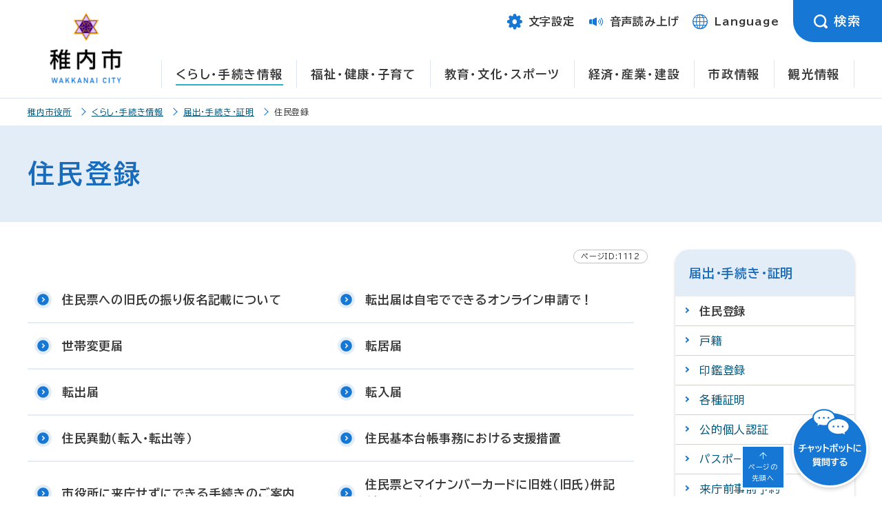

--- FILE ---
content_type: text/html
request_url: https://www.city.wakkanai.hokkaido.jp/kurashi/todokedetetsuduki/juminido/
body_size: 6608
content:
<!DOCTYPE html>
<html prefix="og: http://ogp.me/ns#" lang="ja">
<head>
<script async src="https://www.googletagmanager.com/gtag/js?id=UA-143167299-1"></script>
<script>
  window.dataLayer = window.dataLayer || [];
  function gtag(){dataLayer.push(arguments);}
  gtag('js', new Date());
  gtag('config', 'UA-143167299-1');
</script>
	<meta charset="UTF-8">
	<title>住民登録 | 北海道稚内市</title>
	<meta name="viewport" content="width=device-width,initial-scale=1.0,minimum-scale=1.0">
	<meta name="keywords" content="稚内市,わっかない,住民異動" >
<meta name="description" content="転入や転居などの届出についてご紹介します。" >

	<meta name="msapplication-TileColor" content="#ffffff">
	<meta name="msapplication-TileImage" content="/images/logo_mark.png">
	<link rel="apple-touch-icon" href="/images/logo_mark_ios.png">
	<link rel="shortcut icon" href="/favicon.ico">
	<meta name="format-detection" content="telephone=no">
	<meta property="og:type" content="article">
	<meta property="og:site_name" content="稚内市">
	<meta property="og:title" content="稚内市">
	<meta property="og:description" content="転入や転居などの届出についてご紹介します。" >
	<meta property="og:url" content="https://www.city.wakkanai.hokkaido.jp/kurashi/todokedetetsuduki/juminido/index.html" >
	<meta property="og:image" content="https://www.city.wakkanai.hokkaido.jp/images/og.jpg" >
	<meta property="og:locale" content="ja_JP">
	<meta name="twitter:card" content="summary">
	<meta name="twitter:title" content="住民登録" >
	<meta name="twitter:description" content="転入や転居などの届出についてご紹介します。" >
	<meta name="twitter:image" content="https://www.city.wakkanai.hokkaido.jp/images/og.jpg" >
	<meta name="author" content="北海道稚内市">
	<meta name="theme-color" content="#1677D5">
	<meta name="theme-color" media="(prefers-color-scheme: light)" content="#1677D5">
	<meta name="theme-color" media="(prefers-color-scheme: dark)" content="#1677D5">
	<link href="/css/style.css" rel="stylesheet" media="all">
	<link href="/css/page.css" rel="stylesheet" media="all">
	<link href="/css/modaal.min.css" rel="stylesheet" media="all">
	<link href="/css/color0.css" rel="stylesheet" media="all" id="tm_color" title="default">
	<link href="/css/color1.css" rel="alternate stylesheet" media="all" title="blue">
	<link href="/css/color2.css" rel="alternate stylesheet" media="all" title="yellow">
	<link href="/css/color3.css" rel="alternate stylesheet" media="all" title="black">
    <link href="/css/page_print.css" rel="stylesheet" media="print">
    <link href="/css/magnific-popup.css" rel="stylesheet" media="all">
    <link href="/css/scroll-hint.css" rel="stylesheet" media="screen">
	<script src="/js/jquery.js"></script>
    <script src="/js/jquery.magnific-popup.js"></script>
	<script src="/js/jquery.matchHeight.js"></script>
	<script src="/js/fontsize.js"></script>
	<script src="/js/jquery.cookie.js"></script>
	<script src="/js/styleswitcher.js"></script>
	<script src="/js/modaal.min.js"></script>
	<script src="/js/scroll-hint.min.js"></script>
	<script src="/js/jquery.tabslet.js"></script>
	<script src="/js/footerFixed.js" defer></script>
	<script src="/js/jquery.hoverIntent.minified.js"></script>
	<script src="/js/jquery.rwdImageMaps.min.js"></script>
	<link rel="preconnect" href="https://fonts.googleapis.com">
	<link rel="preconnect" href="https://fonts.gstatic.com" crossorigin>
	<link href="https://fonts.googleapis.com/css2?family=BIZ+UDPGothic:wght@400;700&amp;display=swap" rel="stylesheet">
	<script src="https://cdn-eas.readspeaker.com/script/6164/webReader/webReader.js?pids=wr&amp;disable=translation,lookup" id="rs_req_Init"></script>
</head>
<body>
	<noscript>
		<div>
			<p>JavaScriptが無効となっている為、一部の機能が動作しません。動作させる為にはJavaScriptを有効にしてください。</p>
		</div>
	</noscript>
	<div id="wrapper">
		<header id="header" class="clearfix">
			<p><a href="#gnavi" class="skip">メインメニューへ移動します</a></p>
			<p><a href="#tmp_honbun" class="skip">本文へ移動します</a></p>
			<p class="voice_navi">ここからサイト内共通メニュー</p>
			<div id="header_logo">
				<div><a href="/"><img src="/images/logo.png" alt="稚内市"></a></div>
			</div>
			<div id="header_r">
				<ul>
					<li class="text">
						<div class="txtbtn btn" tabindex="0"><span class="icon-text" role="img" aria-hidden="true"></span><span>文字設定</span></div>
						<div class="txt-inner">
							<div>
							<dl>
							  <dt>文字の大きさ</dt>
							  <dd tabindex="0" class="fontl"><span>拡大</span></dd>
							  <dd tabindex="0" class="fonts"><span>縮小</span></dd>
							  <dd tabindex="0" class="fontd"><span>元に戻す</span></dd>
							</dl>
							<dl>
							  <dt>配色</dt>
							  <dd tabindex="0" class="color_blue"><span>青</span></dd>
							  <dd tabindex="0" class="color_yellow"><span>黄</span></dd>
							  <dd tabindex="0" class="color_black"><span>黒</span></dd>
							  <dd tabindex="0" class="color_dft"><span>標準</span></dd>
							</dl>
							</div>
							<div class="btn_close" tabindex="0">
								<div><span class="icon-close" role="img" aria-hidden="true"></span>閉じる</div>
							</div>
						  </div>  
					</li>
					<li class="yomiage"><a href="https://app-eas.readspeaker.com/cgi-bin/rsent?customerid=6164&amp;lang=ja_jp&amp;readid=main&amp;url=" onclick="readpage(this.href, 'xp1'); return false;" onkeypress="readpage(this.href, 'xp1'); return false;" class="rs_href" rel="nofollow" accesskey="L"><span class="icon-yomi" role="img" aria-hidden="true"></span><span>音声読み上げ</span></a></li>		
					<li class="language"><a href="/language.html" class="language"><span class="icon-lang" role="img" aria-hidden="true"></span><span>Language</span></a></li>					
					<li class="search">
						<div class="searchbtn btn" tabindex="0"><span class="icon-search" role="img" aria-hidden="true"></span><span>検索</span></div>
						<div class="search-inner">
						  <div class="tabs">
							<ul class="change">
									<li class="active"><a href="#header_search_keyword">キーワード検索</a></li>
									<li><a href="#header_search_id">ページID検索</a></li>
							</ul>
							<div id="header_search_keyword">
							<form action="/search/" class="container-xl" aria-label="キーワード検索">
								<div>
										<input type="hidden" name="cx" value="925b34589b6d647f1">
										<input type="hidden" name="cof" value="FORID:9">
										<input type="hidden" name="ie" value="UTF-8">
										<input type="text" name="q" value="" placeholder="キーワードを入力してください" title="サイト内検索" id="header_keyword">
								</div>
								<div class="search_btn">
									<input class="form_btn" type="submit" value="検索" name="sa">
								</div>
							</form>
							</div>
							<div id="header_search_id">
								<script src="/js/SAR_searchArticle.js"></script>
<form name="SAR_fmProperty" aria-label="ページID検索" onsubmit="SAR_search_article(event); return false;">
  <div class="search_field">
    <input type="text" name="SAR_hotnews_id" value="" placeholder="記事IDを入力" title="ID検索" id="header_idsearch">
  </div>
  <div class="id_btn">
    <input class="form_btn" type="submit" value="検索" id="header_search_button">
  </div>
</form>
							<div class="SAR_error_area_header msg">※該当する記事が見つかりませんでした。</div>
						  </div>
						  </div>
						  <div class="btn_close" tabindex="0">
							  <div><span class="icon-close" role="img" aria-hidden="true"></span>閉じる</div>
						  </div>
						</div>
					</li>
				</ul>
			</div>
			<!-- gnavi -->
			<div id="gnavi">
				<p class="voice_navi">ここからメインメニュー</p>
				<nav>
					<ul>
						<li id="gnavi_01" class="menu-item-has-children"><a href="/kurashi/" class="selected">くらし・手続き情報</a>
							<div class="sub">
								<ul class="sub-menu">
<li><a href="/kurashi/bosaibohankotsuanzen/">防災・防犯・交通安全</a></li>
<li><a href="/kurashi/shobou/">救急・消防</a></li>
<li><a href="/kurashi/machidukurichiikikatsudo/">まちづくり・地域活動</a></li>
<li><a href="/kurashi/kotsu/">交通</a></li>
<li><a href="/kurashi/todokedetetsuduki/">届出・手続き・証明</a></li>
<li><a href="/kurashi/hokennenkin/">保険・年金</a></li>
<li><a href="/kurashi/sumaisuido/">住まい・水道・下水道・生活環境</a></li>
<li><a href="/kurashi/sodanmadoguchi/">相談窓口</a></li>
<li><a href="/kurashi/kankyoesei/">環境・衛生</a></li>
<li><a href="/kurashi/pettodobutsu/">ペット・動物</a></li>
<li><a href="/kurashi/koenkeikan/">公園・景観・緑化</a></li>
<li><a href="/kurashi/kinro/">就職・勤労者支援</a></li>
<li><a href="/kurashi/zeikin/">税金（課税・納税・滞納処分）</a></li>
<li><a href="/kurashi/kobai/">公売(窓口・インターネット)</a></li>
<li><a href="/kurashi/shohiseikatsu/">消費生活</a></li>
<li><a href="/kurashi/ijuujouhou/">わっかない移住情報</a></li>
<li><a href="/kurashi/kinkyurenraku.html">緊急連絡先</a></li>
</ul>
							</div>
						</li>
						<li id="gnavi_02" class="menu-item-has-children"><a href="/fukushi/">福祉・健康・子育て</a>
							<div class="sub">
								<ul class="sub-menu">
<li><a href="/fukushi/kenkoiryo/">健康・医療</a></li>
<li><a href="/fukushi/kaigo/">介護保険</a></li>
<li><a href="/fukushi/koreishashien/">高齢者支援</a></li>
<li><a href="/fukushi/shogaishashien/">障がい者支援</a></li>
<li><a href="/fukushi/sonohokanoshien/">その他の支援・福祉</a></li>
<li><a href="/fukushi/seikatsuhogo/">生活にお困りの方への支援</a></li>
<li><a href="/fukushi/ninshinshussan/">妊娠・出産</a></li>
<li><a href="/fukushi/kosodate/">子育て</a></li>
<li><a href="/fukushi/iryohijosei/">医療費助成</a></li>
<li><a href="/fukushi/shokuiku/">食育</a></li>
</ul>
							</div>
						</li>
						<li id="gnavi_03" class="menu-item-has-children"><a href="/kyoiku/">教育・文化・スポーツ</a>
							<div class="sub">
								<ul class="sub-menu">
<li><a href="/kyoiku/kyoikuiinkai/">稚内市教育委員会</a></li>
<li><a href="/kyoiku/gakkoshugakushien/">学校・就学支援</a></li>
<li><a href="/kyoiku/syakaikyoiku/">社会教育</a></li>
<li><a href="/kyoiku/seishonenikusei/">青少年育成</a></li>
<li><a href="/kyoiku/supotsushogaigakushu/">スポーツ・生涯学習・文化</a></li>
<li><a href="/kyoiku/kakusyushisetsu/">各種施設</a></li>
<li><a href="/kyoiku/kagakukan/">稚内市青少年科学館</a></li>
<li><a href="/kyoiku/kanryusuizokukan/">ノシャップ寒流水族館</a></li>
<li><a href="/kyoiku/shiritsutoshokan/">稚内市立図書館</a></li>
<li><a href="/kyoiku/wakkanaihokuseidaigaku/">育英館大学（旧 稚内北星学園大学）</a></li>
<li><a href="/kyoiku/sougoukyouikukaigi/">総合教育会議</a></li>
<li><a href="/kyoiku/daigakutoushugakushien/">大学等就学支援</a></li>
</ul>
							</div>
						</li>
						<li id="gnavi_04" class="menu-item-has-children"><a href="/sangyo/">経済・産業・建設</a>
							<div class="sub">
								<ul class="sub-menu">
<li><a href="/sangyo/nyusatsukeiyaku/">入札・契約・検査</a></li>
<li><a href="/sangyo/norinsuisan/">農林水産</a></li>
<li><a href="/sangyo/kanko/">観光</a></li>
<li><a href="/sangyo/shoko/">商工業</a></li>
<li><a href="/sangyo/saharin/">サハリン交流</a></li>
<li><a href="/sangyo/toshikeikaku/">都市計画・整備</a></li>
<li><a href="/sangyo/dorokasen/">道路・河川</a></li>
<li><a href="/sangyo/kowan/">港湾整備・保全</a></li>
</ul>
							</div>
						</li>
						<li id="gnavi_05" class="menu-item-has-children"><a href="/shisei/">市政情報</a>
							<div class="sub">
								<ul class="sub-menu">
<li><a href="/shisei/zaisei/">財政・公有財産</a></li>
<li><a href="/shisei/seisaku/">構想・計画</a></li>
<li><a href="/shisei/kohokocho/">広報・広聴</a></li>
<li><a href="/shisei/shokuin/">職員採用・人事</a></li>
<li><a href="/shisei/johokokai/">情報公開・個人情報保護</a></li>
<li><a href="/shisei/gyouseihuhukushinsa/">行政不服審査</a></li>
<li><a href="/shisei/kansa/">監査</a></li>
<li><a href="/shisei/senkyo/">選挙</a></li>
<li><a href="/shisei/public/">パブリックコメント</a></li>
<li><a href="/shisei/koryu/">国内交流</a></li>
<li><a href="/shisei/kokusaikoryu/">国際交流</a></li>
<li><a href="/shisei/tokei/">統計</a></li>
<li><a href="/shisei/seidojorei/">制度・条例</a></li>
<li><a href="/shisei/torikumi/">取組</a></li>
<li><a href="/shisei/gyozaisei/">行財政改革</a></li>
<li><a href="/shisei/chosha/">庁舎整備</a></li>
<li><a href="/shisei/opendata/">オープンデータ</a></li>
</ul>
							</div>
						</li>
						<li><a href="https://www.north-hokkaido.com/">観光情報</a></li>
					</ul>
				</nav>
			</div><!--gnavi-->
			<!--sp-->
			<div class="menu-trigger" tabindex="0">MENU</div>
			<div id="menu-sp">
				<div class="inner">
					<div class="header_search">
					<div class="tabs">
						<ul class="change">
							<li class="active"><a href="#header_search_keyword_sp">キーワード検索</a></li>
							<li><a href="#header_search_id_sp">ページID検索</a></li>
						</ul>
						<div id="header_search_keyword_sp">
							<form action="/search/"  aria-label="キーワード検索">
								<div class="search_field">
										<input type="hidden" name="cx" value="925b34589b6d647f1">
										<input type="hidden" name="cof" value="FORID:9">
										<input type="hidden" name="ie" value="UTF-8">
										<input type="text" name="q" value="" placeholder="検索したいキーワードを入力" title="サイト内検索" id="keyword_sp">
								</div>
								<div class="search_btn">
									<input class="form_btn" type="submit" value="検索">
								</div>
							</form>
						</div>
						<div id="header_search_id_sp">
							<script src="/js/SAR_searchArticle.js"></script>
<form name="SAR_fmProperty" aria-label="キーワード検索" onsubmit="SAR_search_article(event); return false;">
  <div class="search_field">
    <input type="text" name="SAR_hotnews_id" value="" placeholder="記事IDを入力" title="ID検索" id="idsearch_sp">
  </div>
  <div class="id_btn">
    <input class="form_btn" type="submit" value="検索" id="sp_search_button">
  </div>
</form>
							<div class="SAR_error_area_sp msg">※該当する記事が見つかりませんでした。</div>
						</div>
					</div>
					</div>
					<nav id="gnavi-sp">
						<ul>
							<li><a href="/kurashi/">くらし・手続き情報</a></li>
							<li><a href="/fukushi/">福祉・健康・子育て</a></li>
							<li><a href="/kyoiku/">教育・文化・スポーツ</a></li>
							<li><a href="/sangyo/">経済・産業・建設</a></li>
							<li><a href="/shisei/">市政情報</a></li>
							<li><a href="https://www.north-hokkaido.com/">観光情報</a></li>
						</ul>
						<ul class="second">
							<li class="text">
								<div class="txtbtn btn" tabindex="0"><span class="icon-text" role="img" aria-hidden="true"></span><span>文字設定</span></div>
								<div class="txt-inner">
									<div>
									<dl>
									  <dt>文字の大きさ</dt>
									  <dd tabindex="0" class="fontl"><span>拡大</span></dd>
									  <dd tabindex="0" class="fonts"><span>縮小</span></dd>
									  <dd tabindex="0" class="fontd"><span>元に戻す</span></dd>
									</dl>
									<dl>
									  <dt>配色</dt>
									  <dd tabindex="0" class="color_blue"><span>青</span></dd>
									  <dd tabindex="0" class="color_yellow"><span>黄</span></dd>
									  <dd tabindex="0" class="color_black"><span>黒</span></dd>
									  <dd tabindex="0" class="color_dft"><span>標準</span></dd>
									</dl>
									</div>
									<div class="btn_close" tabindex="0">
										<div><span class="icon-close" role="img" aria-hidden="true"></span>閉じる</div>
									</div>
								  </div>  
							</li>
							<li class="yomiage"><a href="https://app-eas.readspeaker.com/cgi-bin/rsent?customerid=6164&amp;lang=ja_jp&amp;readid=main&amp;url=" onclick="readpage(this.href, 'xp1'); return false;" onkeypress="readpage(this.href, 'xp1'); return false;" class="rs_href" rel="nofollow"><span class="icon-yomi" role="img" aria-hidden="true"></span>音声読み上げ</a></li>
							<li class="language"><a href="/language.html"><span class="icon-lang" role="img" aria-hidden="true"></span>Language</a></li>
						</ul>
					</nav>
					<div class="menu-trigger2" tabindex="0">閉じる</div>
				</div>
			</div>
			<!--sp-->
			<p class="voice_navi">メインメニューここまで</p>
			<p class="voice_navi">サイト内共通メニューここまで</p>
		</header>
		<main id="main">
 <!--rs player-->
 <div id="xp1" class="rs_preserve rs_skip rs_splitbutton rs_addtools rs_exp"></div>
 <!--/ rs player-->
<p id="tmp_honbun" class="skip">ここから本文です。</p>
    <div class="pankuzu rs_skip">
      <div>
            <ul>
                                                            <li><a href="/">稚内市役所</a></li>
                                                                <li><a href="/kurashi/">くらし・手続き情報</a></li>
                                                                <li><a href="/kurashi/todokedetetsuduki/">届出・手続き・証明</a></li>
                                                                <li><span>住民登録</span></li>
                                                      </ul>
	    </div>
    </div>

<div id="article">
<h1 class="page_ttl"><span>住民登録</span></h1>

<div id="page_main">
<div id="page_maincontents">
	<div class="contentinfo"><span class="contents_id">	ページID:1112
</span> </div>
     
     <ul class="incatlist">
										<li><a href="/kurashi/todokedetetsuduki/juminido/furigana.html" >住民票への旧氏の振り仮名記載について </a></li> 
							<li><a href="/kurashi/todokedetetsuduki/juminido/oss.html" >転出届は自宅でできるオンライン申請で！ </a></li> 
							<li><a href="/kurashi/todokedetetsuduki/juminido/setaihenko.html" >世帯変更届 </a></li> 
							<li><a href="/kurashi/todokedetetsuduki/juminido/tenkyo.html" >転居届 </a></li> 
							<li><a href="/kurashi/todokedetetsuduki/juminido/tensyutu.html" >転出届 </a></li> 
							<li><a href="/kurashi/todokedetetsuduki/juminido/tennyu.html" >転入届 </a></li> 
							<li><a href="/kurashi/todokedetetsuduki/juminido/todokede.html" >住民異動（転入・転出等） </a></li> 
							<li><a href="/kurashi/todokedetetsuduki/juminido/siennsoti.html" >住民基本台帳事務における支援措置 </a></li> 
							<li><a href="/kurashi/todokedetetsuduki/juminido/korona.html" >市役所に来庁せずにできる手続きのご案内 </a></li> 
							<li><a href="/kurashi/todokedetetsuduki/juminido/kyuseiheiki.html" >住民票とマイナンバーカードに旧姓（旧氏）併記ができます </a></li> 
							<li><a href="/kurashi/todokedetetsuduki/juminido/gaikokujinkodo.html" >外国人住民の方へお知らせ </a></li> 
							<li><a href="/kurashi/todokedetetsuduki/juminido/jinko.html" >稚内市の人口 </a></li> 
							<li><a href="/kurashi/todokedetetsuduki/juminido/etsuran.html" >住民基本台帳閲覧状況の公表 </a></li> 
							<li><a href="/kurashi/todokedetetsuduki/juminido/gaikokujinjumin.html" >外国人の登録制度が変わりました </a></li> 
								
</ul><br>
<input type="hidden" name="pdf_link_area" id="pdf_link_area">
<div id="otoiawase">
<h2>お問い合わせ</h2>
<p>
稚内市役所<br>〒097-8686<br>稚内市中央3丁目2番1号<br>電話：0162-23-6161<br></p>
</div>

</div><!--page_maincontents-->
<aside id="page_sidemenu" class="rs_skip">
 <div>
<h2 class="page_cate">
届出・手続き・証明
</h2>

<div class="page_menu_cate_link">
<ul>
<li><span>住民登録</span></li>
<li><a href="/kurashi/todokedetetsuduki/koseki/">戸籍</a></li>
<li><a href="/kurashi/todokedetetsuduki/inkan/">印鑑登録</a></li>
<li><a href="/kurashi/todokedetetsuduki/syomei/">各種証明</a></li>
<li><a href="/kurashi/todokedetetsuduki/kojinninsyo/">公的個人認証</a></li>
<li><a href="/kurashi/todokedetetsuduki/passport/">パスポート</a></li>

<li><a href="/kurashi/todokedetetsuduki/jizenshinsei.html" >来庁前事前予約</a></li>
<li><a href="/kurashi/todokedetetsuduki/sintyousha.html" >新庁舎の1F窓口機能をご紹介します</a></li>
<li><a href="/kurashi/todokedetetsuduki/conveni.html" >便利！簡単！安心！住民票等のコンビニ交付</a></li>
<li><a href="/kurashi/todokedetetsuduki/online.html" >行政手続きオンライン申請</a></li>
<li><a href="/kurashi/todokedetetsuduki/madoguchikonzatsu.html" >市役所1階窓口の混雑状況をお知らせしています</a></li>
</ul>
</div>



 </div>

 </aside>
 </div><!--page_main-->
 </div><!--article-->
</main><!--main-->
<input type="hidden" id="mylist_publicdomain" value="www.city.wakkanai.hokkaido.jp">

<script src="/js/mylist.js">
</script>
<script>
  <!--
  $(document).ready(function() {
	Mylist.set('mylist_item', '<li class="mylist_delete"><a href=' + '"javascript:void(0);" class="delete" onclick="Mylist.removePage(' + "'{{url}}'" + '); return false;">削除<' + '/a><a href=' + '"{{url}}">{{title}}<' + '/a><' +
	  '/li>');
	Mylist.set('mylist_none', '<li>登録されたページがありません。<' + '/li>');
	Mylist.setup();
  });
  -->
</script>
<div class="mylist">
<div>
<h2>マイリスト</h2>
<ul>
<li><a href="javascript:void(0)" onclick="Mylist.addPage(); return false;" onkeypress="Mylist.addPage(); return false;" class="mylist_btn">リストに追加する</a></li>
<li><a href="/mylist_manage.html" class="list">リストを管理する</a></li>
</ul>
</div>
</div>


		<p class="voice_navi">本文ここまで</p>
		<p class="voice_navi">ここからフッターメニュー</p>
		<div id="chatbot"><a href="/chat/chatbot.php" class="iframe-open"><img src="/images/btn_chat.png" alt="チャットボットに質問する"></a></div>
		<div id="page-top"><a href="#wrapper">ページの<br>先頭へ</a></div>
		<footer id="footer" class="mt">
			<div id="footer_contents">
				<div class="container">
					<div>
						<div class="footer_logo"><span>稚内市</span><span>WAKKANAI CITY</span></div>
						<p>法人番号：9000020012149</p>
						<div class="footer_address">
							<address>〒097-8686 北海道稚内市中央3丁目2番1号<br> 
								電話：0162-23-6161<br>
								窓口業務時間（一部施設を除く）8時45分～17時30分</address>
                             <div class="tel-btn"><a href="/tel.html"><span class="icon-tel" role="img" aria-hidden="true"></span>各課直通電話番号</a></div>
						</div>
					</div>
					<div>
						<div class="footer_btn">
							<ul>
								<li><a href="/floor.html"><span class="icon-chosha" role="img" aria-hidden="true"></span>庁舎案内</a></li>
								<li><a href="/access.html"><span class="icon-access" role="img" aria-hidden="true"></span>交通アクセス</a></li>
								<li><a href="/faq/"><span class="icon-faq" role="img" aria-hidden="true"></span>よくあるご質問</a></li>
								<li><a href="/contact.html"><span class="icon-contact" role="img" aria-hidden="true"></span>お問い合わせ</a></li>
							</ul>
						</div>
					</div>
				</div>
			</div>
			<nav id="footer_menu">
				<ul>
					<li><a href="/sitemap.html">サイトマップ</a></li>
					<li><a href="/privacy.html">個人情報の取り扱いについて</a></li>
					<li><a href="/disclaimer.html">免責事項・著作権・リンク</a></li>
					<li><a href="/accessibility.html">アクセシビリティの方針について</a></li>
				</ul>
			</nav>
			<div id="footer_copy">
				<p>Copyright &copy; Wakkanai City All rights reserved.</p>
			</div>
		</footer>
	</div>
<script src="/js/function.js"></script>
<div id="fmLinkCheck">
<input type="hidden" name="hotnews_id" id="hotnews_id" value="1112">
<input type="hidden" name="hotnews_title" id="hotnews_title" value="住民登録">
<input type="hidden" name="generate_date" id="generate_date" value="20260113155203">
</div><script type="text/javascript" src="/_Incapsula_Resource?SWJIYLWA=719d34d31c8e3a6e6fffd425f7e032f3&ns=1&cb=1368401068" async></script></body>
</html>

--- FILE ---
content_type: text/css
request_url: https://www.city.wakkanai.hokkaido.jp/css/page.css
body_size: 2164
content:
@media print, screen and (min-width: 992px) {
  #article {
    padding-bottom: 0px;
  }
}

@media print, screen and (max-width: 767px) {
  #article #page_maincontents img,
  #article #page_maincontents-onecol img {
    max-width: 100%;
    height: auto !important;
  }
}
#article #page_maincontents a:hover img,
#article #page_maincontents-onecol a:hover img {
  opacity: 0.4;
  filter: alpha(opacity=40);
}
#article #page_maincontents p,
#article #page_maincontents-onecol p {
  margin-bottom: 15px;
}
#article #page_maincontents ul,
#article #page_maincontents-onecol ul {
  margin: 10px 0 15px 20px;
  padding: 0;
  list-style: none;
}
#article #page_maincontents ul li,
#article #page_maincontents-onecol ul li {
  position: relative;
  padding: 2px 0 7px 15px;
}
#article #page_maincontents ul li ul,
#article #page_maincontents-onecol ul li ul {
  margin: 5px 0 5px 5px;
}
#article #page_maincontents ul li ol,
#article #page_maincontents-onecol ul li ol {
  margin: 0px;
}
#article #page_maincontents ul li ol li:after,
#article #page_maincontents-onecol ul li ol li:after {
  background: none;
}
#article #page_maincontents ul li::after,
#article #page_maincontents-onecol ul li::after {
  display: block;
  content: "";
  position: absolute;
  top: 0.8em;
  left: -0.1em;
  width: 6px;
  height: 6px;
  background-color: #1677D5;
  border-radius: 100%;
}
#article #page_maincontents ul.inline,
#article #page_maincontents-onecol ul.inline {
  margin: 0;
}
#article #page_maincontents ul.inline li,
#article #page_maincontents-onecol ul.inline li {
  display: inline;
  margin-left: 5px;
}
#article #page_maincontents ol,
#article #page_maincontents-onecol ol {
  margin: 10px 0 15px 35px;
  padding: 2px 0 7px 15px;
}
#article #page_maincontents ol li,
#article #page_maincontents-onecol ol li {
  padding: 2px 0 7px 0;
  background: none;
}
#article #page_maincontents ol li ul,
#article #page_maincontents-onecol ol li ul {
  margin: 5px 0 5px 5px;
}
#article #page_maincontents ol li ul li,
#article #page_maincontents-onecol ol li ul li {
  margin-left: 0;
  margin-bottom: 0;
  padding: 2px 0 7px 20px;
}
#article #page_maincontents ol li ul li::after,
#article #page_maincontents-onecol ol li ul li::after {
  display: block;
  content: "";
  position: absolute;
  top: 0.8em;
  left: -0.1em;
  width: 6px;
  height: 6px;
  background-color: #1677D5;
  border-radius: 100%;
}
#article #page_maincontents span.force-break,
#article #page_maincontents-onecol span.force-break {
  word-break: break-all;
}

#article #page_maincontents.honbun img,
#article #page_maincontents-onecol.honbun img {
  margin-bottom: 10px;
}

div#page_maincontents li,
div#page_maincontents dt,
div#page_maincontents dd,
div#page_maincontents li,
div#page_maincontents dt,
div#page_maincontents dd,
div#page_maincontents-onecol li,
div#page_maincontents-onecol dt,
div#page_maincontents-onecol dd,
div#page_maincontents-onecol li,
div#page_maincontents-onecol dt,
div#page_maincontents-onecol dd {
  line-height: 1.7em;
}

#article table {
  border-collapse: collapse;
  margin: 10px 0px;
}
@media print, screen and (max-width: 767px) {
  #article table {
    width: 100% !important;
  }
}
#article table caption {
  display: none;
}
#article table th {
  padding: 7px;
  border: 1px solid #a6a6a6;
  background: #E3EDF8;
}
#article table td {
  padding: 7px;
  border: 1px solid #a6a6a6;
  background: #FFF;
}

#article .table-wrap {
  overflow: initial !important;
}
@media print, screen and (max-width: 767px) {
  #article .table-wrap {
    overflow-x: scroll !important;
  }
}
@media print, screen and (max-width: 767px) {
  #article .table-wrap table {
    white-space: nowrap;
  }
}

#article table.gsc-above-wrapper-area-container td {
  border: 0px;
  padding: 0px;
}
#article table.gsc-above-wrapper-area-container td .gsc-selected-option-container {
  max-width: 100%;
}

#article .google-calendar1 iframe {
  width: 100%;
}

/* pagetitle */
h1.page_ttl {
  background: #E3EDF8;
  padding: 0 15px;
}
@media screen and (min-width: 1366px) {
  h1.page_ttl {
    padding: 0;
  }
}
h1.page_ttl span {
  display: block;
  max-width: 1200px;
  width: 100%;
  margin-top: 0px;
  margin-bottom: 0px;
  margin-left: auto;
  margin-right: auto;
  font-weight: bold;
  color: #196CBC;
  font-size: 1.8rem;
  letter-spacing: 0.1em;
  padding: 2rem 0px;
}
@media print, screen and (min-width: 576px) {
  h1.page_ttl span {
    font-size: 2rem;
  }
}
@media print, screen and (min-width: 992px) {
  h1.page_ttl span {
    font-size: 3rem;
    padding: 3rem 0px;
  }
}
@media print, screen and (min-width: 1200px) {
  h1.page_ttl span {
    font-size: 3.8rem;
    padding: 4rem 0px;
  }
}

[class^=pagetitle_] {
  font-weight: bold;
}

.pagetitle_a2 {
  font-size: 1.8rem;
  padding: 20px 0px;
  color: #1677D5;
  line-height: 1.8em;
}
@media print, screen and (min-width: 992px) {
  .pagetitle_a2 {
    font-size: 2.2rem;
    padding: 30px 0px;
  }
}
@media print, screen and (min-width: 1200px) {
  .pagetitle_a2 {
    font-size: 2.6rem;
  }
}
.pagetitle_a2 a {
  color: #1677D5;
}

.pagetitle_a3 {
  margin: 20px 0 10px 0;
  font-size: 1.7rem;
  padding: 10px 10px 10px 20px;
  border-left: 5px solid #1677D5;
  background: #F4F6F8;
}
@media print, screen and (min-width: 992px) {
  .pagetitle_a3 {
    font-size: 1.8rem;
  }
}
@media print, screen and (min-width: 1200px) {
  .pagetitle_a3 {
    font-size: 2rem;
  }
}

.pagetitle_a4 {
  margin: 20px 0 10px 0;
  font-size: 1.7rem;
  padding: 10px;
  border-bottom: 5px dotted #1677D5;
}
@media print, screen and (min-width: 992px) {
  .pagetitle_a4 {
    font-size: 1.8rem;
  }
}
@media print, screen and (min-width: 1200px) {
  .pagetitle_a4 {
    font-size: 2rem;
  }
}

.pagetitle_a5 {
  margin: 5px 0;
  font-size: 1.6rem;
  padding: 5px 10px 5px 20px;
  border-left: 5px solid #1677D5;
}
@media print, screen and (min-width: 992px) {
  .pagetitle_a5 {
    font-size: 1.8rem;
  }
}
@media print, screen and (min-width: 1200px) {
  .pagetitle_a5 {
    font-size: 1.8rem;
  }
}

.pagetitle_a6 {
  position: relative;
  font-size: 1.6rem;
  padding: 5px 8px 5px 20px;
  text-align: left;
  clear: both;
}
@media print, screen and (min-width: 992px) {
  .pagetitle_a6 {
    font-size: 1.8rem;
  }
}
@media print, screen and (min-width: 1200px) {
  .pagetitle_a6 {
    font-size: 1.8rem;
  }
}
.pagetitle_a6:before {
  position: absolute;
  top: 0.8em;
  left: 15px;
  margin: 0 0 0 -1rem;
  border-top: 5px solid transparent;
  border-bottom: 5px solid transparent;
  border-left: 5px solid #1677D5;
  content: "";
}

.pagetitle_kinkyu {
  background-color: #BB0000;
  color: #FFFFFF;
  padding: 10px;
  margin-bottom: 20px;
  clear: both;
}

.page_outline {
  margin: 10px 0;
  padding: 10px;
  border: solid 2px #1677D5;
  clear: both;
}

.mb10 {
  margin-bottom: 10px;
}

.mb20 {
  margin-bottom: 20px;
}

.mt20 {
  margin-top: 20px;
}

.mt30 {
  margin-top: 30px;
}

.mt40 {
  margin-top: 40px;
}

#article #page_maincontents #page_navi,
#article #page_maincontents-onecol #page_navi {
  margin-bottom: 30px;
  border: 3px solid #E3EDF8;
  padding: 20px;
  border-radius: 30px;
}
#article #page_maincontents #page_navi p,
#article #page_maincontents-onecol #page_navi p {
  font-weight: bold;
  color: #1677D5;
  margin-bottom: 0px;
}
#article #page_maincontents #page_navi ul,
#article #page_maincontents-onecol #page_navi ul {
  margin: 10px 0 0 20px;
}

.contentinfo {
  display: -webkit-box;
  display: -ms-flexbox;
  display: flex;
  -webkit-box-pack: end;
      -ms-flex-pack: end;
          justify-content: flex-end;
  gap: 10px;
  padding-bottom: 20px;
}
.contentinfo span {
  display: inline-block;
  font-size: 1.1rem;
  line-height: 1.8rem;
}
.contentinfo span.contents_id {
  border: 1px solid #C0C0C0;
  border-radius: 15px;
  padding: 0 10px;
}
/* template 2col 3col */
.box_2col,
.box_3col,
.box_4col,
.box_2col_7_3,
.box_2col_3_7 {
  clear: both;
  margin: 0 0 10px 0;
  display: -webkit-box;
  display: -ms-flexbox;
  display: flex;
  -webkit-box-pack: center;
      -ms-flex-pack: center;
          justify-content: center;
  width: 100%;
}
@media print, screen and (max-width: 575px) {
  .box_2col,
  .box_3col,
  .box_4col,
  .box_2col_7_3,
  .box_2col_3_7 {
    display: block;
  }
}
.box_2col > div > img,
.box_3col > div > img,
.box_4col > div > img,
.box_2col_7_3 > div > img,
.box_2col_3_7 > div > img {
  max-width: 100%;
  height: auto;
}
.box_2col > div > a > img,
.box_3col > div > a > img,
.box_4col > div > a > img,
.box_2col_7_3 > div > a > img,
.box_2col_3_7 > div > a > img {
  max-width: 100%;
  height: auto;
}

@media print, screen and (max-width: 575px) {
  .box_2col_7_3 > div {
    width: 100% !important;
  }
}
.box_2col_7_3 > div:first-child {
  padding: 5px;
  vertical-align: top;
  width: 70%;
}
.box_2col_7_3 > div:last-child {
  -webkit-box-flex: 1;
      -ms-flex: 1;
          flex: 1;
}

@media print, screen and (max-width: 575px) {
  .box_2col_3_7 > div {
    width: 100% !important;
  }
}
.box_2col_3_7 > div:first-child {
  padding: 5px;
  vertical-align: top;
  width: 30%;
}
.box_2col_3_7 > div:last-child {
  -webkit-box-flex: 1;
      -ms-flex: 1;
          flex: 1;
}

.box_2col > div,
.box_3col > div,
.box_4col > div {
  padding: 5px;
  vertical-align: top;
  width: 100%;
}

.box_2col > div p.button,
.box_3col > div p.button {
  margin-top: 10px;
}

/* kantan_layout */
#kantan_layout {
  margin-bottom: 30px;
  word-break: normal;
  padding-top: 10px;
  display: -webkit-box;
  display: -ms-flexbox;
  display: flex;
  width: 100%;
}
@media print, screen and (max-width: 767px) {
  #kantan_layout {
    display: block;
  }
}

#kantan_layout_text {
  vertical-align: top;
  padding-right: 15px;
  width: 100%;
}

#kantan_layout h2 {
  clear: none;
  margin-top: 0;
}

@media print, screen and (max-width: 767px) {
  #article #page_maincontents #kantan_layout_photo,
  #article #page_maincontents-onecol #kantan_layout_photo,
  #article #page_maincontents .lightbox {
    margin-top: 20px;
  }
}
#article #page_maincontents #kantan_layout_photo a,
#article #page_maincontents-onecol #kantan_layout_photo a,
#article #page_maincontents .lightbox a {
  text-decoration: none;
  color: inherit;
  display: block;
  text-align: center;
}
#article #page_maincontents #kantan_layout_photo a img,
#article #page_maincontents-onecol #kantan_layout_photo a img,
#article #page_maincontents .lightbox a img {
  border-radius: 20px;
}
#article #page_maincontents #kantan_layout_photo a img:hover,
#article #page_maincontents-onecol #kantan_layout_photo a img:hover,
#article #page_maincontents .lightbox a img:hover {
  opacity: 0.6;
}
#article #page_maincontents #kantan_layout_photo .button,
#article #page_maincontents-onecol #kantan_layout_photo .button,
#article #page_maincontents .lightbox .button {
  position: relative;
  color: #FFF;
  font-weight: bold;
  background: #1677D5;
  padding: 8px 40px 8px 20px;
  margin: 10px 0;
  cursor: pointer;
  -webkit-transition: all 0.3s ease;
  transition: all 0.3s ease;
  border-radius: 40px;
  font-size: 1.4rem;
}
@media print, screen and (min-width: 992px) {
  #article #page_maincontents #kantan_layout_photo .button,
  #article #page_maincontents-onecol #kantan_layout_photo .button,
  #article #page_maincontents .lightbox .button {
    font-size: 1.5rem;
  }
}
#article #page_maincontents #kantan_layout_photo .button::before,
#article #page_maincontents-onecol #kantan_layout_photo .button::before,
#article #page_maincontents .lightbox .button::before {
  position: absolute;
  content: "";
  display: inline-block;
  background: url("../images/zoom_icon.svg") no-repeat;
  width: 20px;
  height: 20px;
  right: 10px;
  margin-right: 0.2em;
  top: 50%;
  -webkit-transform: translateY(-50%);
          transform: translateY(-50%);
}
@media print, screen and (min-width: 992px) {
  #article #page_maincontents #kantan_layout_photo .button::before,
  #article #page_maincontents-onecol #kantan_layout_photo .button::before,
  #article #page_maincontents .lightbox .button::before {
    width: 25px;
    height: 25px;
  }
}
#article #page_maincontents #kantan_layout_photo .button:hover,
#article #page_maincontents-onecol #kantan_layout_photo .button:hover,
#article #page_maincontents .lightbox .button:hover {
  opacity: 0.8;
}
#article #page_maincontents #kantan_layout_photo img,
#article #page_maincontents-onecol #kantan_layout_photo img,
#article #page_maincontents .lightbox img {
  text-align: right;
}
#article #page_maincontents #kantan_layout_photo ul,
#article #page_maincontents-onecol #kantan_layout_photo ul,
#article #page_maincontents .lightbox ul {
  margin: 0px;
  width: 180px;
}
@media print, screen and (max-width: 767px) {
  #article #page_maincontents #kantan_layout_photo ul,
  #article #page_maincontents-onecol #kantan_layout_photo ul,
  #article #page_maincontents .lightbox ul {
    width: 100%;
  }
}
#article #page_maincontents #kantan_layout_photo ul li,
#article #page_maincontents-onecol #kantan_layout_photo ul li,
#article #page_maincontents .lightbox ul li {
  padding: 0px;
}
#article #page_maincontents #kantan_layout_photo ul li img,
#article #page_maincontents-onecol #kantan_layout_photo ul li img,
#article #page_maincontents .lightbox ul li img {
  margin-bottom: 8px;
}
@media print, screen and (max-width: 767px) {
  #article #page_maincontents #kantan_layout_photo ul li img,
  #article #page_maincontents-onecol #kantan_layout_photo ul li img,
  #article #page_maincontents .lightbox ul li img {
    max-width: 100%;
    height: auto;
  }
}
#article #page_maincontents #kantan_layout_photo ul li:after,
#article #page_maincontents-onecol #kantan_layout_photo ul li:after,
#article #page_maincontents .lightbox ul li:after {
  background: none;
}
#article #page_maincontents #kantan_layout_photo .news-photo-caption,
#article #page_maincontents-onecol #kantan_layout_photo .news-photo-caption,
#article #page_maincontents .lightbox .news-photo-caption {
  color: #333333;
  font-size: 90%;
  line-height: 1.5;
  margin: 0px 0px 20px 0px;
}

.mfp-counter {
  font-size: 1.4rem !important;
}

#article #page_maincontents #kantan_link,
#article #page_maincontents #kantan_pdf,
#article #page_maincontents-onecol #kantan_link,
#article #page_maincontents-onecol #kantan_pdf {
  margin: 5px 0px;
  padding: 0px;
}
#article #page_maincontents #kantan_link::after,
#article #page_maincontents #kantan_pdf::after,
#article #page_maincontents-onecol #kantan_link::after,
#article #page_maincontents-onecol #kantan_pdf::after {
  background: none;
}
#article #page_maincontents #kantan_link span[class^=icon_],
#article #page_maincontents #kantan_pdf span[class^=icon_],
#article #page_maincontents-onecol #kantan_link span[class^=icon_],
#article #page_maincontents-onecol #kantan_pdf span[class^=icon_] {
  border-radius: 5px;
  display: inline-block;
  width: 150px;
  text-align: center;
}

.caption {
  text-align: center;
}

.red {
  color: #C01818;
}

.blue {
  color: #0000C0;
}

.green {
  color: #008000;
}

.orange {
  color: #603000;
}

.gray {
  color: #606060;
}

.black {
  color: #000;
}

/* form */
fieldset {
  border: 0;
}

legend {
  width: 100%;
}

input[type=text],
input[type=password],
select,
textarea {
  padding: 4px 8px;
  border: 1px solid #d9d9d9;
  background: #FFF;
}

input[type=text]:hover,
input[type=password]:hover,
select:hover,
textarea:hover {
  border: 1px solid #1677D5;
  border-top: 1px solid #1677D5;
}

input[type=text]:focus,
input[type=password]:focus,
select:focus,
textarea:focus {
  outline: none;
  border-color: #1677D5;
}

select {
  -webkit-appearance: none;
     -moz-appearance: none;
          appearance: none;
  padding: 7px 30px 7px 10px;
  font-size: 93%;
  line-height: 1.1em;
  border-radius: 5px;
  background-image: url(../images/select_icon.svg);
  background-repeat: no-repeat;
  background-size: 12px 10px;
  background-position: right 10px center;
  background-color: #E3EDF8;
}

input.w70, textarea.w70 {
  width: 70%;
}
input.wmax, textarea.wmax {
  width: 100%;
}

legend.pagetitle_a3 span {
  font-size: 1.4rem;
  padding-left: 10px;
}

.mail_indent {
  padding-left: 3%;
  padding-right: 3%;
  padding-bottom: 10px;
}
.mail_indent label {
  display: block;
  width: 100%;
  border: 2px solid #E3EDF8;
  margin-bottom: 5px;
  cursor: pointer;
  padding: 5px;
}
@media print, screen and (min-width: 768px) {
  .mail_indent label {
    display: inline;
    width: inherit;
    border: none;
  }
}
.mail_indent label:hover {
  opacity: 0.8;
}
.mail_indent label input[type=radio],
.mail_indent label input[type=checkbox] {
  margin: 5px;
}

#captcha_image {
  margin-bottom: 20px;
}

.inevitable {
  color: #B8375F;
}

#mail_btn {
  display: -webkit-box;
  display: -ms-flexbox;
  display: flex;
  -webkit-box-pack: center;
      -ms-flex-pack: center;
          justify-content: center;
  margin-top: 30px;
  width: 100%;
}
#mail_btn .mail_btn_1 {
  background: #1677D5;
  color: #FFF;
  margin: 15px;
  font-weight: bold;
  padding: 15px 40px;
  cursor: pointer;
  border-radius: 40px;
}
#mail_btn .mail_btn_1:hover {
  opacity: 0.8;
}
@media print, screen and (max-width: 767px) {
  #mail_btn .mail_btn_1 {
    margin: 15px 5px;
  }
}
#mail_btn .mail_btn_2 {
  background: #F4F6F8;
  color: #196CBC;
  margin: 15px;
  font-weight: bold;
  padding: 15px 40px;
  cursor: pointer;
  border-radius: 40px;
}
#mail_btn .mail_btn_2:hover {
  opacity: 0.8;
}
@media print, screen and (max-width: 767px) {
  #mail_btn .mail_btn_2 {
    margin: 15px 5px;
  }
}

#errorbox {
  background: #FDF3F3;
  padding: 20px;
  margin-bottom: 30px;
  color: #B8375F;
}
#errorbox ul li::after {
  background: #B8375F !important;
}

/* eventcal */
#article #page_maincontents table#event_month {
  width: 100%;
}
#article #page_maincontents table#event_month th {
  margin: 0px;
  padding: 3px;
  width: 40px;
  background-color: #1677D5;
  color: #FFF;
}
#article #page_maincontents table#event_month td {
  padding: 0 5px;
}
#article #page_maincontents table#event_month td ul {
  margin: 0px 0px 0px 10px;
}
#article #page_maincontents table#event_month td ul li {
  padding: 3px 0px 3px 15px;
  border-bottom: 1px solid #D6D6D6;
}
#article #page_maincontents table#event_month td ul li:last-child {
  border: none;
}
#article #page_maincontents table#event_month td ul li span.countdown {
  color: #B8375F;
  border: 1px solid #B8375F;
  border-radius: 5px;
  margin-left: 10px;
  padding: 0 5px;
  display: inline-block;
  font-size: 1.2rem;
  font-weight: bold;
}
@media print, screen and (min-width: 992px) {
  #article #page_maincontents table#event_month td ul li span.countdown {
    font-size: 1.5rem;
  }
}
#article #page_maincontents table#event_month td.day_sun {
  width: 40px;
  color: #ac0b16;
  text-align: center;
}
#article #page_maincontents table#event_month td.day_sat {
  width: 40px;
  color: #08308c;
  text-align: center;
}
#article #page_maincontents table#event_month td.day_weekday {
  width: 40px;
  text-align: center;
}

.cal_date span {
  border-radius: 10px;
  padding: 5px 10px;
  margin-bottom: 15px;
  font-weight: bold;
  display: inline-block;
}
.cal_date span.date {
  border: 1px solid #1677D5;
  color: #1677D5;
}
.cal_date span.countdown {
  color: #B8375F;
  margin-left: 5px;
}

--- FILE ---
content_type: image/svg+xml
request_url: https://www.city.wakkanai.hokkaido.jp/images/icon-add.svg
body_size: -674
content:
<svg xmlns="http://www.w3.org/2000/svg" width="18.639" height="18.639" viewBox="0 0 18.639 18.639">
  <g id="グループ_12790" data-name="グループ 12790" transform="translate(-587.096 -7753.18)">
    <path id="パス_28533" data-name="パス 28533" d="M-18912.264-2631h-15.639a1.5,1.5,0,0,1-1.5-1.5,1.5,1.5,0,0,1,1.5-1.5h15.639a1.5,1.5,0,0,1,1.5,1.5A1.5,1.5,0,0,1-18912.264-2631Z" transform="translate(19516.498 10395)" fill="#1677d5"/>
    <path id="パス_28534" data-name="パス 28534" d="M15.639,1.5H0A1.5,1.5,0,0,1-1.5,0,1.5,1.5,0,0,1,0-1.5H15.639a1.5,1.5,0,0,1,1.5,1.5A1.5,1.5,0,0,1,15.639,1.5Z" transform="translate(596.414 7754.68) rotate(90)" fill="#1677d5"/>
  </g>
</svg>


--- FILE ---
content_type: application/javascript
request_url: https://www.city.wakkanai.hokkaido.jp/js/function.js
body_size: 2239
content:
$(function(){if($('.tabs').length>0){$('.tabs').tabslet({active:1});}});$(function(){$('#article img').parent('a').css({"background":"none","padding-right":"0","margin-right":"0"});});$(function(){const images=document.querySelectorAll('img');images.forEach(image=>{if(image.style.float==='left'||image.style.float==='right'){image.classList.add('floating-image');}});});document.addEventListener("DOMContentLoaded",()=>{const menuItems=document.querySelectorAll("#gnavi > nav > ul > li");menuItems.forEach((item)=>{const link=item.querySelector("a");const subMenu=item.querySelector(".sub ul.sub-menu");if(subMenu){const openMenu=()=>{subMenu.classList.add("active");subMenu.style.maxHeight=subMenu.scrollHeight+"px";};const closeMenu=()=>{subMenu.classList.remove("active");subMenu.style.maxHeight=null;};item.addEventListener("mouseenter",openMenu);item.addEventListener("mouseleave",closeMenu);link.addEventListener("focus",openMenu);subMenu.addEventListener("focusin",openMenu);item.addEventListener("focusout",(e)=>{if(!item.contains(e.relatedTarget)){closeMenu();}});}});});jQuery(function($){$(window).on('scroll',function(){if($(window).scrollTop()>100){$('#header_r .txt-inner').addClass('none');$('#header_r .search-inner').addClass('none');}else{$('#header_r .txt-inner').removeClass('none');$('#header_r .search-inner').removeClass('none');}});});jQuery(function(){var appear=false;var pagetop=$('#page-top');$(window).scroll(function(){if($(this).scrollTop()>100){if(appear==false){appear=true;pagetop.stop().animate({'bottom':'10px'},300);}}else{if(appear){appear=false;pagetop.stop().animate({'bottom':'-140px'},300);}}});pagetop.click(function(){$('body, html').animate({scrollTop:0},500);return false;});});$(document).ready(function(){$("a:not([href])").each(function(){$(this).css("text-decoration","none").css("color","inherit");});});document.addEventListener("DOMContentLoaded",function(){const menu=document.getElementById("menu-sp");const triggers=document.querySelectorAll(".menu-trigger");const trigger2=document.querySelector(".menu-trigger2");if(!menu)return;let isMenuOpen=false;triggers.forEach(trigger=>{trigger.textContent="";["","",""].forEach(()=>{const span=document.createElement("span");trigger.appendChild(span);});const menuText=document.createElement("span");menuText.classList.add("menu-text");menuText.textContent="MENU";trigger.appendChild(menuText);trigger.setAttribute("aria-expanded","false");trigger.setAttribute("role","button");trigger.setAttribute("tabindex","0");});function toggleMenu(){isMenuOpen=!isMenuOpen;triggers.forEach(trigger=>{trigger.classList.toggle("active",isMenuOpen);trigger.setAttribute("aria-expanded",isMenuOpen.toString());trigger.querySelector(".menu-text").textContent=isMenuOpen?"CLOSE":"MENU";});menu.classList.toggle("active",isMenuOpen);}
function closeMenu(){if(isMenuOpen){isMenuOpen=false;triggers.forEach(trigger=>{trigger.classList.remove("active");trigger.setAttribute("aria-expanded","false");trigger.querySelector(".menu-text").textContent="MENU";});menu.classList.remove("active");}}
triggers.forEach(trigger=>{trigger.addEventListener("click",function(event){event.preventDefault();toggleMenu();});trigger.addEventListener("keydown",function(event){if(event.key==="Enter"||event.key===" "){event.preventDefault();toggleMenu();}});});if(trigger2){trigger2.addEventListener("click",function(event){event.preventDefault();closeMenu();});trigger2.addEventListener("keydown",function(event){if(event.key==="Enter"||event.key===" "){event.preventDefault();closeMenu();}});}});$(function(){var state=false;var scrollpos;$('.menu-trigger,.menu-trigger2').on('click',function(){if(state==false){scrollpos=$(window).scrollTop();$('body').addClass('fixed');state=true;}else{$('body').removeClass('fixed');window.scrollTo(0,scrollpos);state=false;}});$(window).on('resize',function(){if($(window).width()>768){$('body').removeClass('fixed');state=false;}});});$(function(){$("header .text .txtbtn").on('click',function(){$(".txt-inner").slideToggle(200);});$("header .text .txtbtn").on('keypress',function(){$(".txt-inner").slideToggle(200);});});$(function(){$("header .text .btn_close").on('click',function(){$(".txt-inner").slideToggle(200);});$("header .text .btn_close").on('keypress',function(){$(".txt-inner").slideToggle(200);});});$(function(){$("#header .search .searchbtn").on('click',function(){$(".search-inner").slideToggle(200);});$("#header .search .searchbtn").on('keypress',function(){$(".search-inner").slideToggle(200);});});$(function(){$("#header .search .btn_close").on('click',function(){$(".search-inner").slideToggle(200);});$("#header .search .btn_close").on('keypress',function(){$(".search-inner").slideToggle(200);});});jQuery(document).ready(function(){jQuery('a[href^=http]').not('[href*="'+location.hostname+'"]').not(':has(img)');});$(document).ready(function(){if($('.lightbox').length>0){$('.lightbox').magnificPopup({delegate:"a",type:"image",removalDelay:500,gallery:{enabled:true},callbacks:{beforeOpen:function(){this.st.image.markup=this.st.image.markup.replace('mfp-figure','mfp-figure mfp-with-anim');this.st.mainClass=this.st.el.attr('data-effect');}},closeOnContentClick:true,midClick:true});}});$(function(){var ua=navigator.userAgent;if(ua.indexOf('iPhone')>0||ua.indexOf('Android')>0){$('.sp-tel').each(function(){var str=$(this).text();$(this).html($('<a>').attr('href','tel:'+str.replace(/-/g,'')).append(str+'</a>'));});}});$(function(){if($('#wrapper #top_ban').length>0){var slick=$('#top_ban ul').slick({dots:true,infinite:true,slidesToScroll:1,slidesToShow:4,accessibility:true,variableWidth:false,autoplay:true,autoplaySpeed:1000,responsive:[{breakpoint:959,settings:{slidesToShow:2,slidesToScroll:2}},{breakpoint:559,settings:{slidesToShow:1,slidesToScroll:1}}]});(function($){$.fn.clickToggle=function(func1,func2){var funcs=[func1,func2];this.data('toggleclicked',0);this.click(function(){var data=$(this).data();var tc=data.toggleclicked;$.proxy(funcs[tc],this)();data.toggleclicked=(tc+1)%2;});return this;};}(jQuery));$('.btnPlay_ban').attr('tabindex','0');$('.btnPlay_ban').clickToggle(function(){$('.btnPlay_ban').css('background-image','url(/images/slide_btn_start.png)');$('#top_ban ul.slick-slider').slick('slickPause');},function(){$('.btnPlay_ban').css('background-image','url(/images/slide_btn_stop.png)');$('#top_ban ul.slick-slider').slick('slickPlay');});function togglePauseButton(){const listItems=document.querySelectorAll('#top_ban ul li');const pauseButton=document.querySelector('.btnPlay_ban');if(window.innerWidth>=959){if(listItems.length>=5){pauseButton.style.display='block';}else{pauseButton.style.display='none';}}
else if(window.innerWidth<=958&&window.innerWidth>558){if(listItems.length>=3){pauseButton.style.display='block';}else{pauseButton.style.display='none';}}
else if(window.innerWidth<=558){if(listItems.length>=2){pauseButton.style.display='block';}else{pauseButton.style.display='none';}}}
togglePauseButton();window.addEventListener('resize',togglePauseButton);}
$('#top_ban ul').on('init afterChange',function(){setTimeout(()=>{$('.slick-dots button').attr('tabindex','0');},0);});});$(function(){if($('#wrapper #top_osusume').length>0){var slick=$('#top_osusume ul').slick({infinite:true,dots:true,centerMode:true,centerPadding:'30%',autoplay:true,responsive:[{breakpoint:959,settings:{centerPadding:'20%'}},{breakpoint:559,settings:{centerPadding:'10%'}}]});function checkSlides(){var slideCount=$('#top_osusume ul.slick-slider .slick-slide').length;if(slideCount===1){$('#top_osusume ul').addClass('single-slide');}else{$('#top_osusume ul').removeClass('single-slide');}}
checkSlides();$('#top_osusume').on('afterChange',function(event,slick,currentSlide){checkSlides();});(function($){$.fn.clickToggle=function(func1,func2){var funcs=[func1,func2];this.data('toggleclicked',0);this.click(function(){var data=$(this).data();var tc=data.toggleclicked;$.proxy(funcs[tc],this)();data.toggleclicked=(tc+1)%2;});return this;};}(jQuery));$('.btnPlay_osusume').attr('tabindex','0');$('.btnPlay_osusume').clickToggle(function(){$('.btnPlay_osusume').css('background-image','url(/images/slide_btn_start.png)');$('#top_osusume ul.slick-slider').slick('slickPause');},function(){$('.btnPlay_osusume').css('background-image','url(/images/slide_btn_stop.png)');$('#top_osusume ul.slick-slider').slick('slickPlay');});const listItems=document.querySelectorAll('#top_osusume ul li');const pauseButton=document.querySelector('.btnPlay_osusume');if(listItems.length<=1){pauseButton.style.display='none';}}
$('#top_osusume ul').on('init afterChange',function(){setTimeout(()=>{$('.slick-dots button').attr('tabindex','0');},0);});});$(function(){if($('#wrapper #top_photo').length>0){var slick=$('#top_photo ul').slick({infinite:true,dots:true,slidesToShow:3,slidesToScroll:1,autoplay:true,responsive:[{breakpoint:959,settings:{slidesToShow:2,}},{breakpoint:559,settings:{slidesToShow:1,}}]});}
(function($){$.fn.clickToggle=function(func1,func2){var funcs=[func1,func2];this.data('toggleclicked',0);this.click(function(){var data=$(this).data();var tc=data.toggleclicked;$.proxy(funcs[tc],this)();data.toggleclicked=(tc+1)%2;});return this;};}(jQuery));$('.btnPlay_photo').attr('tabindex','0');$('.btnPlay_photo').clickToggle(function(){$('.btnPlay_photo').css('background-image','url(../images/slide_btn_start.png)');$('#top_photo ul.slick-slider').slick('slickPause');},function(){$('.btnPlay_photo').css('background-image','url(../images/slide_btn_stop.png)');$('#top_photo ul.slick-slider').slick('slickPlay');});$('#top_photo ul').on('init afterChange',function(){setTimeout(()=>{$('.slick-dots button').attr('tabindex','0');},0);});});$(function(){if($('#slider').length>0){$(function(){var popupSlide=$('#slider').slick({dots:true,autoplay:true,infinite:true,slidesToScroll:1,slidesToShow:1,focusOnSelect:true,variableWidth:false,fade:true});});(function($){$.fn.clickToggle=function(func1,func2){var funcs=[func1,func2];this.data('toggleclicked',0);this.click(function(){var data=$(this).data();var tc=data.toggleclicked;$.proxy(funcs[tc],this)();data.toggleclicked=(tc+1)%2;});return this;};}(jQuery));$('.btnPlay').attr('tabindex','0');$('.btnPlay').clickToggle(function(){$('.btnPlay').css('background-image','url(/images/slide_btn_start.png)');$('#slider').slick('slickPause');},function(){$('.btnPlay').css('background-image','url(/images/slide_btn_stop.png)');$('#slider').slick('slickPlay');});const listItems=document.querySelectorAll('#top_header_image ul li');const pauseButton=document.querySelector('.btnPlay');if(listItems.length<=1){pauseButton.style.display='none';}}
$('#top_header_image ul').on('init afterChange',function(){setTimeout(()=>{$('.slick-dots button').attr('tabindex','0');},0);});});jQuery(function($){　　$('#gnavi .sub ul.sub-menu li a').matchHeight();});$(function(){if($('img[usemap]').length>0){$('img[usemap]').rwdImageMaps();}});$(function(){if(window.innerWidth<768){$('#article').after($('.pankuzu'));}});$(function(){if($('#page_maincontents,#page_maincontents-onecol').length>0){new ScrollHint('.table-wrap',{i18n:{scrollable:'スクロールできます'}});}});document.addEventListener("DOMContentLoaded",function(){const listGroups=document.querySelectorAll(".list-group");listGroups.forEach(function(listGroup){const listItems=listGroup.querySelectorAll("ul li");const showMoreButton=listGroup.querySelector(".show-more");const visibleItemsCount=5;let isExpanded=false;for(let i=visibleItemsCount;i<listItems.length;i++){listItems[i].style.display="none";}
if(listItems.length<=visibleItemsCount){showMoreButton.style.display="none";}
showMoreButton.addEventListener("click",function(){isExpanded=!isExpanded;if(isExpanded){for(let i=visibleItemsCount;i<listItems.length;i++){listItems[i].style.display="list-item";}
showMoreButton.textContent="閉じる";showMoreButton.classList.remove("show-more");showMoreButton.classList.add("show-more-expanded");listItems[visibleItemsCount].setAttribute("tabindex","0");listItems[visibleItemsCount].focus();}else{for(let i=visibleItemsCount;i<listItems.length;i++){listItems[i].style.display="none";}
showMoreButton.textContent="もっと見る";showMoreButton.classList.remove("show-more-expanded");showMoreButton.classList.add("show-more");listItems[visibleItemsCount].removeAttribute("tabindex");}});listGroup.addEventListener('keydown',function(event){if(event.key==="Tab"&&isExpanded){const focusedElement=document.activeElement;const lastItem=listItems[listItems.length-1];if(focusedElement===lastItem){event.preventDefault();showMoreButton.focus();}}});});});$(".iframe-open").modaal({type:'iframe',width:800,height:600,overlay_close:true,before_open:function(){$('html').css('overflow-y','hidden');},after_open:function(){var iframe=$(".modaal-iframe-elem");if(iframe.length){var iframeTitle="チャットボット";iframe.attr("title",iframeTitle);}
$('html').css('overflow-y','scroll');},after_close:function(){$('html').css('overflow-y','scroll');}});document.addEventListener('DOMContentLoaded',function(){document.getElementById('chatbot').addEventListener('click',function(){gtag('event','button_click',{'event_category':'Button','event_label':'Chatbot','value':1});});document.getElementById('header_search_button').addEventListener('click',function(){gtag('event','button_click',{'event_category':'Button','event_label':'IDseachHEADER','value':1});});document.getElementById('sp_search_button').addEventListener('click',function(){gtag('event','button_click',{'event_category':'Button','event_label':'IDseachSP','value':1});});var IDseachTOP=document.getElementById('id_search_button');if(IDseachTOP){IDseachTOP.addEventListener('click',function(){gtag('event','button_click',{'event_category':'Button','event_label':'IDseachTOP','value':1});});}});